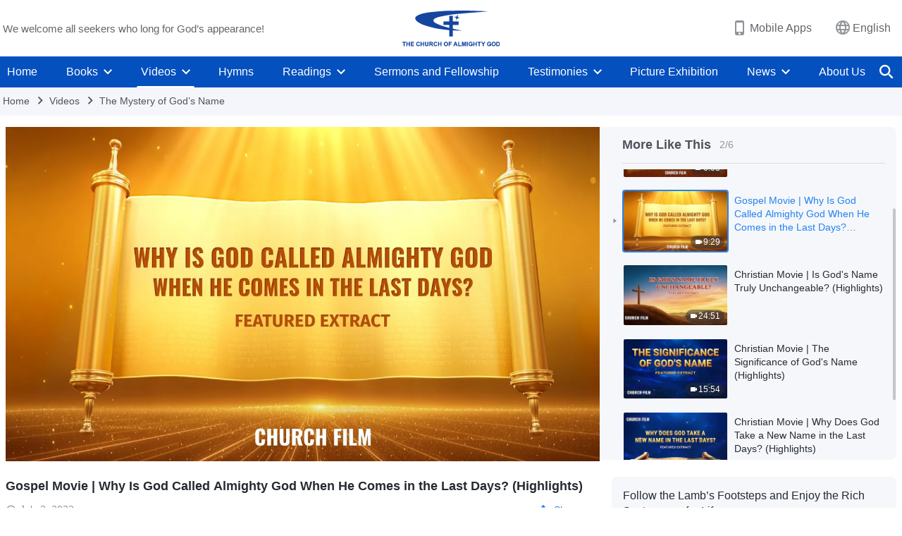

--- FILE ---
content_type: text/html; charset=UTF-8
request_url: https://en.godfootsteps.org/wp-admin/admin-ajax.php?action=gp_home_ajax&page_name=page-videos&taxonomy=video-category&page_method=get_similar_videos_data&category_slug=the-mystery-of-god-name&post_name=feast-of-the-kingdom-of-heaven-1&security=3bb1b61a60
body_size: 82
content:
{"info":{"res_total":6,"res_offset":0,"page_no":1,"page_size":99999,"page_total":1},"data":[{"slug":"feast-of-the-kingdom-of-heaven-4","title":"Gospel Movie | Are Almighty God and the Lord Jesus One God? (Highlights)","date":"July 2, 2023","link":"https:\/\/en.godfootsteps.org\/videos\/feast-of-the-kingdom-of-heaven-4.html","duration":"6:08","videoId":"jXQSiN_SN3U","platform":"YouTube","image":"https:\/\/i.ytimg.com\/vi\/jXQSiN_SN3U\/mqdefault.jpg","image_webp":"https:\/\/i.ytimg.com\/vi_webp\/jXQSiN_SN3U\/mqdefault.webp","alt":"Gospel Movie | Are Almighty God and the Lord Jesus One God? (Highlights)","active":0},{"slug":"feast-of-the-kingdom-of-heaven-1","title":"Gospel Movie | Why Is God Called Almighty God When He Comes in the Last Days? (Highlights)","date":"July 2, 2023","link":"https:\/\/en.godfootsteps.org\/videos\/feast-of-the-kingdom-of-heaven-1.html","duration":"9:29","videoId":"wDlhVsPs0SY","platform":"YouTube","image":"https:\/\/i.ytimg.com\/vi\/wDlhVsPs0SY\/mqdefault.jpg","image_webp":"https:\/\/i.ytimg.com\/vi_webp\/wDlhVsPs0SY\/mqdefault.webp","alt":"Gospel Movie | Why Is God Called Almighty God When He Comes in the Last Days? (Highlights)","active":1},{"slug":"movie-god-name-has-changed-2","title":"Christian Movie | Is God's Name Truly Unchangeable? (Highlights)","date":"July 11, 2018","link":"https:\/\/en.godfootsteps.org\/videos\/movie-god-name-has-changed-2.html","duration":"24:51","videoId":"IdM47AxI8II","platform":"YouTube","image":"https:\/\/i.ytimg.com\/vi\/IdM47AxI8II\/mqdefault.jpg","image_webp":"https:\/\/i.ytimg.com\/vi_webp\/IdM47AxI8II\/mqdefault.webp","alt":"Christian Movie | Is God&#039;s Name Truly Unchangeable? (Highlights)","active":0},{"slug":"movie-god-name-has-changed-3","title":"Christian Movie | The Significance of God's Name (Highlights)","date":"August 3, 2016","link":"https:\/\/en.godfootsteps.org\/videos\/movie-god-name-has-changed-3.html","duration":"15:54","videoId":"HlDF6FbfK48","platform":"YouTube","image":"https:\/\/i.ytimg.com\/vi\/HlDF6FbfK48\/mqdefault.jpg","image_webp":"https:\/\/i.ytimg.com\/vi_webp\/HlDF6FbfK48\/mqdefault.webp","alt":"Christian Movie | The Significance of God&#039;s Name (Highlights)","active":0},{"slug":"movie-god-name-has-changed-5","title":"Christian Movie | Why Does God Take a New Name in the Last Days? (Highlights)","date":"August 3, 2016","link":"https:\/\/en.godfootsteps.org\/videos\/movie-god-name-has-changed-5.html","duration":"10:32","videoId":"8IByH5D6148","platform":"YouTube","image":"https:\/\/i.ytimg.com\/vi\/8IByH5D6148\/mqdefault.jpg","image_webp":"https:\/\/i.ytimg.com\/vi_webp\/8IByH5D6148\/mqdefault.webp","alt":"Christian Movie | Why Does God Take a New Name in the Last Days? (Highlights)","active":0},{"slug":"movie-honor-and-dishonor-1","title":"Christian Movie | Revealing the Mystery of God's Name (Highlights)","date":"August 1, 2016","link":"https:\/\/en.godfootsteps.org\/videos\/movie-honor-and-dishonor-1.html","duration":"33:22","videoId":"_8izB_6r4Bk","platform":"YouTube","image":"https:\/\/i.ytimg.com\/vi\/_8izB_6r4Bk\/mqdefault.jpg","image_webp":"https:\/\/i.ytimg.com\/vi_webp\/_8izB_6r4Bk\/mqdefault.webp","alt":"Christian Movie | Revealing the Mystery of God&#039;s Name (Highlights)","active":0}]}

--- FILE ---
content_type: image/svg+xml
request_url: https://static.kingdomsalvation.org/cdn/v3/sources/plateform-icons/Tumblr.svg
body_size: -2
content:
<svg xmlns="http://www.w3.org/2000/svg" xmlns:xlink="http://www.w3.org/1999/xlink" width="68" height="68" viewBox="0 0 68 68">
  <defs>
    <clipPath id="clip-Tumblr_Logos_2018.03.06_t_Icon_Black_68x68">
      <rect width="68" height="68"/>
    </clipPath>
  </defs>
  <g id="Tumblr_Logos_2018.03.06_t_Icon_Black_68x68" data-name="Tumblr_Logos_2018.03.06_t Icon Black_68x68" clip-path="url(#clip-Tumblr_Logos_2018.03.06_t_Icon_Black_68x68)">
    <g id="组_44" data-name="组 44">
      <path id="路径_63" data-name="路径 63" d="M36.55,50.989H29.384c-6.452,0-11.26-3.318-11.26-11.26V27.011H12.261V20.125c6.452-1.677,9.15-7.23,9.461-12.038h6.7V19.008h7.817v8H28.422V38.085c0,3.32,1.677,4.466,4.344,4.466H36.55Z" transform="translate(9.739 4.913)" fill="#001935"/>
      <rect id="矩形_10" data-name="矩形 10" width="68" height="68" fill="none"/>
    </g>
  </g>
</svg>
